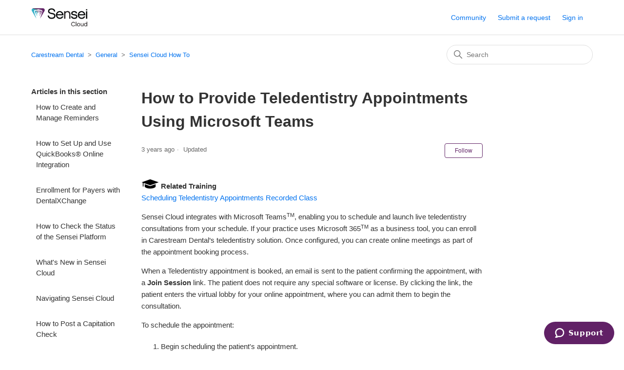

--- FILE ---
content_type: text/html; charset=utf-8
request_url: https://help.gosensei.com/hc/en-us/articles/360051792813-How-to-Provide-Teledentistry-Appointments-Using-Microsoft-Teams
body_size: 7266
content:
<!DOCTYPE html>
<html dir="ltr" lang="en-US">
<head>
  <meta charset="utf-8" />
  <!-- v26850 -->


  <title>How to Provide Teledentistry Appointments Using Microsoft Teams &ndash; Carestream Dental</title>

  

  <meta name="description" content="Related TrainingScheduling Teledentistry Appointments Recorded Class Sensei Cloud integrates with Microsoft TeamsTM, enabling you to..." /><meta property="og:image" content="https://help.gosensei.com/hc/theming_assets/01HZPNH83DHAMKBGR71HZVPCPR" />
<meta property="og:type" content="website" />
<meta property="og:site_name" content="Carestream Dental" />
<meta property="og:title" content="How to Provide Teledentistry Appointments Using Microsoft Teams" />
<meta property="og:description" content=" Related TrainingScheduling Teledentistry Appointments Recorded Class
Sensei Cloud integrates with Microsoft TeamsTM, enabling you to schedule and launch live teledentistry consultations from your ..." />
<meta property="og:url" content="https://help.gosensei.com/hc/en-us/articles/360051792813-How-to-Provide-Teledentistry-Appointments-Using-Microsoft-Teams" />
<link rel="canonical" href="https://help.gosensei.com/hc/en-us/articles/360051792813-How-to-Provide-Teledentistry-Appointments-Using-Microsoft-Teams">
<link rel="alternate" hreflang="en-us" href="https://help.gosensei.com/hc/en-us/articles/360051792813-How-to-Provide-Teledentistry-Appointments-Using-Microsoft-Teams">
<link rel="alternate" hreflang="x-default" href="https://help.gosensei.com/hc/en-us/articles/360051792813-How-to-Provide-Teledentistry-Appointments-Using-Microsoft-Teams">

  <link rel="stylesheet" href="//static.zdassets.com/hc/assets/application-f34d73e002337ab267a13449ad9d7955.css" media="all" id="stylesheet" />
  <link rel="stylesheet" type="text/css" href="/hc/theming_assets/2248466/360000283614/style.css?digest=23992868147735">

  <link rel="icon" type="image/x-icon" href="/hc/theming_assets/01HZPNH881SGPMKSRCJ5FNXYHX">

    

  <meta content="width=device-width, initial-scale=1.0" name="viewport" />

  
</head>
<body class="community-enabled">
  
  
  

  <a class="skip-navigation" tabindex="1" href="#main-content">Skip to main content</a>

<header class="header">
  <div class="logo">
    <a title="Home" href="/hc/en-us">
      <img src="/hc/theming_assets/01HZPNH83DHAMKBGR71HZVPCPR" alt="Carestream Dental Help Center home page" />
      
    </a>
  </div>
  <div class="nav-wrapper">
    <button class="menu-button" aria-controls="user-nav" aria-expanded="false" aria-label="Toggle navigation menu">
      <svg xmlns="http://www.w3.org/2000/svg" width="16" height="16" focusable="false" viewBox="0 0 16 16" class="icon-menu">
        <path fill="none" stroke="currentColor" stroke-linecap="round" d="M1.5 3.5h13m-13 4h13m-13 4h13"/>
      </svg>
    </button>
    <nav class="user-nav" id="user-nav">
      <a href="/hc/en-us/community/topics">Community</a>
      <a class="submit-a-request" href="/hc/en-us/requests/new">Submit a request</a>
    </nav>
    
      <a class="sign-in" rel="nofollow" data-auth-action="signin" title="Opens a dialog" role="button" href="https://cmp-test.zendesk.com/access?brand_id=360000283614&amp;return_to=https%3A%2F%2Fhelp.gosensei.com%2Fhc%2Fen-us%2Farticles%2F360051792813-How-to-Provide-Teledentistry-Appointments-Using-Microsoft-Teams">
        Sign in
      </a>
    
  </div>
</header>


  <main role="main">
    <div class="container-divider"></div>
<div class="container">
  <nav class="sub-nav">
    <ol class="breadcrumbs">
  
    <li title="Carestream Dental">
      
        <a href="/hc/en-us">Carestream Dental</a>
      
    </li>
  
    <li title="General">
      
        <a href="/hc/en-us/categories/360000167673-General">General</a>
      
    </li>
  
    <li title="Sensei Cloud How To">
      
        <a href="/hc/en-us/sections/360000444914-Sensei-Cloud-How-To">Sensei Cloud How To</a>
      
    </li>
  
</ol>

    <div class="search-container">
      <svg xmlns="http://www.w3.org/2000/svg" width="12" height="12" focusable="false" viewBox="0 0 12 12" class="search-icon">
        <circle cx="4.5" cy="4.5" r="4" fill="none" stroke="currentColor"/>
        <path stroke="currentColor" stroke-linecap="round" d="M11 11L7.5 7.5"/>
      </svg>
      <form role="search" class="search" data-search="" action="/hc/en-us/search" accept-charset="UTF-8" method="get"><input type="hidden" name="utf8" value="&#x2713;" autocomplete="off" /><input type="hidden" name="category" id="category" value="360000167673" autocomplete="off" />
<input type="search" name="query" id="query" placeholder="Search" aria-label="Search" /></form>
    </div>
  </nav>

  <div class="article-container" id="article-container">
    <aside class="article-sidebar" aria-labelledby="section-articles-title">
      
        <div class="collapsible-sidebar">
          <button type="button" class="collapsible-sidebar-toggle" aria-labelledby="section-articles-title" aria-expanded="false">
            <svg xmlns="http://www.w3.org/2000/svg" width="20" height="20" focusable="false" viewBox="0 0 12 12" aria-hidden="true" class="collapsible-sidebar-toggle-icon chevron-icon">
              <path fill="none" stroke="currentColor" stroke-linecap="round" d="M3 4.5l2.6 2.6c.2.2.5.2.7 0L9 4.5"/>
            </svg>
            <svg xmlns="http://www.w3.org/2000/svg" width="20" height="20" focusable="false" viewBox="0 0 12 12" aria-hidden="true" class="collapsible-sidebar-toggle-icon x-icon">
              <path stroke="currentColor" stroke-linecap="round" d="M3 9l6-6m0 6L3 3"/>
            </svg>
          </button>
          <span id="section-articles-title" class="collapsible-sidebar-title sidenav-title">
            Articles in this section
          </span>
          <div class="collapsible-sidebar-body">
            <ul>
              
                <li>
                  <a href="/hc/en-us/articles/26124219395351-How-to-Create-and-Manage-Reminders" class="sidenav-item ">How to Create and Manage Reminders</a>
                </li>
              
                <li>
                  <a href="/hc/en-us/articles/24578354962839-How-to-Set-Up-and-Use-QuickBooks-Online-Integration" class="sidenav-item ">How to Set Up and Use QuickBooks® Online Integration</a>
                </li>
              
                <li>
                  <a href="/hc/en-us/articles/22892993387159-Enrollment-for-Payers-with-DentalXChange" class="sidenav-item ">Enrollment for Payers with DentalXChange</a>
                </li>
              
                <li>
                  <a href="/hc/en-us/articles/21331434071831-How-to-Check-the-Status-of-the-Sensei-Platform" class="sidenav-item ">How to Check the Status of the Sensei Platform</a>
                </li>
              
                <li>
                  <a href="/hc/en-us/articles/4406925210903-What-s-New-in-Sensei-Cloud" class="sidenav-item ">What&#39;s New in Sensei Cloud</a>
                </li>
              
                <li>
                  <a href="/hc/en-us/articles/360057607513-Navigating-Sensei-Cloud" class="sidenav-item ">Navigating Sensei Cloud</a>
                </li>
              
                <li>
                  <a href="/hc/en-us/articles/37699819289367-How-to-Post-a-Capitation-Check" class="sidenav-item ">How to Post a Capitation Check</a>
                </li>
              
                <li>
                  <a href="/hc/en-us/articles/37622839379735-How-to-Attach-Images-to-an-NEA-Claim-when-Images-are-Stored-Externally" class="sidenav-item ">How to Attach Images to an NEA Claim when Images are Stored Externally</a>
                </li>
              
                <li>
                  <a href="/hc/en-us/articles/37617075462551-How-to-Attach-a-Narrative-to-an-NEA-Claim" class="sidenav-item ">How to Attach a Narrative to an NEA Claim</a>
                </li>
              
                <li>
                  <a href="/hc/en-us/articles/37531730493335-How-to-Correct-Balance-Discrepancies-Across-Practice-Locations" class="sidenav-item ">How to Correct Balance Discrepancies Across Practice Locations</a>
                </li>
              
            </ul>
            
              <a href="/hc/en-us/sections/360000444914-Sensei-Cloud-How-To" class="article-sidebar-item">See more</a>
            
          </div>
        </div>
      
    </aside>

    <article id="main-content" class="article">
      <header class="article-header">
        <h1 title="How to Provide Teledentistry Appointments Using Microsoft Teams" class="article-title">
          How to Provide Teledentistry Appointments Using Microsoft Teams
          
        </h1>

        <div class="article-author">
          
          <div class="article-meta">
            

            <ul class="meta-group">
              
                <li class="meta-data"><time datetime="2022-09-19T18:50:49Z" title="2022-09-19T18:50:49Z" data-datetime="relative">September 19, 2022 18:50</time></li>
                <li class="meta-data">Updated</li>
              
            </ul>
          </div>
        </div>

        
          <div class="article-subscribe"><div data-helper="subscribe" data-json="{&quot;item&quot;:&quot;article&quot;,&quot;url&quot;:&quot;/hc/en-us/articles/360051792813-How-to-Provide-Teledentistry-Appointments-Using-Microsoft-Teams/subscription.json&quot;,&quot;follow_label&quot;:&quot;Follow&quot;,&quot;unfollow_label&quot;:&quot;Unfollow&quot;,&quot;following_label&quot;:&quot;Following&quot;,&quot;can_subscribe&quot;:true,&quot;is_subscribed&quot;:false}"></div></div>
        
      </header>

      <section class="article-info">
        <div class="article-content">
          <div class="article-body"><p><img src="/hc/article_attachments/8989031535895/RelatedTraining_Icon.png" alt="RelatedTraining_Icon.png">&nbsp;<strong>Related Training</strong><br><a href="https://csdental.learn.taleo.net/learn6.asp?id=178411&amp;courseid=7549" target="_blank" rel="noopener">Scheduling Teledentistry Appointments Recorded Class</a><br></p>
<p>Sensei Cloud integrates with Microsoft Teams<sup>TM</sup>, enabling you to schedule and launch live teledentistry consultations from your schedule. If your practice uses Microsoft 365<sup>TM</sup>&nbsp;as a business tool, you can enroll in Carestream Dental’s teledentistry solution.&nbsp;Once configured, you can create online meetings as part of the&nbsp;appointment booking process.</p>
<p>When a Teledentistry appointment is booked, an email is sent to the patient confirming the appointment, with a <strong>Join Session</strong> link. The patient does not require any special software or license. By clicking the link, the patient enters the virtual lobby for your online appointment, where you can admit them to begin the consultation.</p>
<p>To schedule the appointment:</p>
<ol>
<li>Begin scheduling the patient's appointment.<br><img src="/hc/article_attachments/360079699594/TeleAppt1.jpg" alt="TeleAppt1.jpg" width="585" height="246"></li>
<li>Select the <strong>Teledentistry</strong> option.</li>
<li>Select the appropriate procedure codes and enter the relevant information.</li>
<li>Click <strong>Schedule Appointment</strong>. You are prompted to either log in or confirm your Office 365 account.</li>
<li>Click <strong>Continue&nbsp;</strong>and verify your credentials. The appointment is noted on the schedule with Teledentistry indicators.<br><img src="/hc/article_attachments/360080778553/TeleApptTile.jpg" alt="TeleApptTile.jpg" width="556" height="149"><br>Sensei Cloud automatically sends a confirmation email to the patient with the link to access the appointment.</li>
</ol>
<p><strong>To begin the appointment:</strong></p>
<p>When the appointment time arrives, the appointment card link is activated.<br><img src="/hc/article_attachments/360079700014/ApptTime.jpg" alt="ApptTime.jpg" width="566" height="314"></p>
<p>Click <strong>Start Online Meeting</strong>. Microsoft Teams opens the meeting.</p>
<p>For more information, see <a href="/hc/en-us/articles/1500000105462" target="_blank" rel="noopener noreferrer">Sensei Cloud Teledentistry FAQ</a> and <a href="/hc/en-us/articles/360047842254" target="_blank" rel="noopener noreferrer">How to Select Codes for Teledentistry Appointments</a>.</p>
<h1 class="article-title" title="How to Select Codes for Teledentistry Appointments">&nbsp;</h1>
<p><br><br></p></div>
          
        </div>
      </section>

      <footer>
        <div class="article-footer">
          
            <div class="article-share">
  <ul class="share">
    <li>
      <a href="https://www.facebook.com/share.php?title=How+to+Provide+Teledentistry+Appointments+Using+Microsoft+Teams&u=https%3A%2F%2Fhelp.gosensei.com%2Fhc%2Fen-us%2Farticles%2F360051792813-How-to-Provide-Teledentistry-Appointments-Using-Microsoft-Teams" class="share-facebook" aria-label="Facebook">
        <svg xmlns="http://www.w3.org/2000/svg" width="12" height="12" focusable="false" viewBox="0 0 12 12" aria-label="Share this page on Facebook">
          <path fill="currentColor" d="M6 0a6 6 0 01.813 11.945V7.63h1.552l.244-1.585H6.812v-.867c0-.658.214-1.242.827-1.242h.985V2.55c-.173-.024-.538-.075-1.23-.075-1.444 0-2.29.767-2.29 2.513v1.055H3.618v1.585h1.484v4.304A6.001 6.001 0 016 0z"/>
        </svg>
      </a>
    </li>
    <li>
      <a href="https://twitter.com/share?lang=en&text=How+to+Provide+Teledentistry+Appointments+Using+Microsoft+Teams&url=https%3A%2F%2Fhelp.gosensei.com%2Fhc%2Fen-us%2Farticles%2F360051792813-How-to-Provide-Teledentistry-Appointments-Using-Microsoft-Teams" class="share-twitter" aria-label="X Corp">
        <svg xmlns="http://www.w3.org/2000/svg" width="12" height="12" focusable="false" viewBox="0 0 12 12" aria-label="Share this page on X Corp">
          <path fill="currentColor" d="M.0763914 0 3.60864 0 6.75369 4.49755 10.5303 0 11.6586 0 7.18498 5.11431 12 12 8.46775 12 5.18346 7.30333 1.12825 12 0 12 4.7531 6.6879z"/>
        </svg>
      </a>
    </li>
    <li>
      <a href="https://www.linkedin.com/shareArticle?mini=true&source=Carestream+Dental&title=How+to+Provide+Teledentistry+Appointments+Using+Microsoft+Teams&url=https%3A%2F%2Fhelp.gosensei.com%2Fhc%2Fen-us%2Farticles%2F360051792813-How-to-Provide-Teledentistry-Appointments-Using-Microsoft-Teams" class="share-linkedin" aria-label="LinkedIn">
        <svg xmlns="http://www.w3.org/2000/svg" width="12" height="12" focusable="false" viewBox="0 0 12 12" aria-label="Share this page on LinkedIn">
          <path fill="currentColor" d="M10.8 0A1.2 1.2 0 0112 1.2v9.6a1.2 1.2 0 01-1.2 1.2H1.2A1.2 1.2 0 010 10.8V1.2A1.2 1.2 0 011.2 0h9.6zM8.09 4.356a1.87 1.87 0 00-1.598.792l-.085.133h-.024v-.783H4.676v5.727h1.778V7.392c0-.747.142-1.47 1.068-1.47.913 0 .925.854.925 1.518v2.785h1.778V7.084l-.005-.325c-.05-1.38-.456-2.403-2.13-2.403zm-4.531.142h-1.78v5.727h1.78V4.498zm-.89-2.846a1.032 1.032 0 100 2.064 1.032 1.032 0 000-2.064z"/>
        </svg>
      </a>
    </li>
  </ul>

</div>
          
          
            
          
        </div>
        
          <div class="article-votes">
            <span class="article-votes-question" id="article-votes-label">Was this article helpful?</span>
            <div class="article-votes-controls" role="group" aria-labelledby="article-votes-label">
              <button type="button" class="button article-vote article-vote-up" data-auth-action="signin" aria-label="This article was helpful" aria-pressed="false">Yes</button>
              <button type="button" class="button article-vote article-vote-down" data-auth-action="signin" aria-label="This article was not helpful" aria-pressed="false">No</button>
            </div>
            <small class="article-votes-count">
              <span class="article-vote-label">1 out of 1 found this helpful</span>
            </small>
          </div>
        

        <div class="article-more-questions">
          Have more questions? <a href="/hc/en-us/requests/new">Submit a request</a>
        </div>
        <div class="article-return-to-top">
          <a href="#article-container">
            Return to top
            <svg xmlns="http://www.w3.org/2000/svg" class="article-return-to-top-icon" width="20" height="20" focusable="false" viewBox="0 0 12 12" aria-hidden="true">
              <path fill="none" stroke="currentColor" stroke-linecap="round" d="M3 4.5l2.6 2.6c.2.2.5.2.7 0L9 4.5"/>
            </svg>
          </a>
        </div>
      </footer>

      <div class="article-relatives">
        
          <div data-recent-articles></div>
        
        
          
  <section class="related-articles">
    
      <h2 class="related-articles-title">Related articles</h2>
    
    <ul>
      
        <li>
          <a href="/hc/en-us/related/click?data=[base64]%3D%3D--8ea0121c326bddd99a62e85f29bf085ae1076095" rel="nofollow">How to Manage Secondary and Subsequent Insurance Claims</a>
        </li>
      
        <li>
          <a href="/hc/en-us/related/click?data=[base64]%3D%3D--acc9c631a4e087fcf1dcd89e94ca72810e6d7566" rel="nofollow">How to Create an Anesthesia Record</a>
        </li>
      
        <li>
          <a href="/hc/en-us/related/click?data=BAh7CjobZGVzdGluYXRpb25fYXJ0aWNsZV9pZGwrCPYz%[base64]" rel="nofollow">Sensei Cloud Teledentistry FAQ</a>
        </li>
      
        <li>
          <a href="/hc/en-us/related/click?data=[base64]%3D%3D--0b883c86d8b74dcd7e154919f59721befb4e3836" rel="nofollow">How to Adjust a Patient Balance</a>
        </li>
      
        <li>
          <a href="/hc/en-us/related/click?data=[base64]%3D--f9865b72881b9773eab180d466f282e6739183f7" rel="nofollow">What&#39;s New in Sensei Cloud</a>
        </li>
      
    </ul>
  </section>


        
      </div>
      
        <div class="article-comments" id="article-comments">
          <section class="comments">
            <header class="comment-overview">
              <h2 class="comment-heading">
                Comments
              </h2>
              <p class="comment-callout">0 comments</p>
              
            </header>

            <ul id="comments" class="comment-list">
              
            </ul>

            

            

            <p class="comment-callout">Please <a data-auth-action="signin" rel="nofollow" href="https://cmp-test.zendesk.com/access?brand_id=360000283614&amp;return_to=https%3A%2F%2Fhelp.gosensei.com%2Fhc%2Fen-us%2Farticles%2F360051792813-How-to-Provide-Teledentistry-Appointments-Using-Microsoft-Teams">sign in</a> to leave a comment.</p>
          </section>
        </div>
      
    </article>
  </div>
</div>

  </main>

  <footer class="footer">
  <div class="footer-inner">
    <a title="Home" href="/hc/en-us">Carestream Dental</a>

    <div class="footer-language-selector">
      
    </div>
  </div>
</footer>


    <div class="powered-by-zendesk">
  <svg xmlns="http://www.w3.org/2000/svg" width="26" height="26" focusable="false" viewBox="0 0 26 26">
    <path d="M12 8.2v14.5H0zM12 3c0 3.3-2.7 6-6 6S0 6.3 0 3h12zm2 19.7c0-3.3 2.7-6 6-6s6 2.7 6 6H14zm0-5.2V3h12z"/>
  </svg>

  <a href="https://www.zendesk.com/service/help-center/?utm_source=helpcenter&utm_medium=poweredbyzendesk&utm_campaign=text&utm_content=Carestream+Dental" target="_blank" rel="nofollow">Powered by Zendesk</a>
</div>


  <!-- / -->

  
  <script src="//static.zdassets.com/hc/assets/en-us.bbb3d4d87d0b571a9a1b.js"></script>
  

  <script type="text/javascript">
  /*

    Greetings sourcecode lurker!

    This is for internal Zendesk and legacy usage,
    we don't support or guarantee any of these values
    so please don't build stuff on top of them.

  */

  HelpCenter = {};
  HelpCenter.account = {"subdomain":"cmp-test","environment":"production","name":"Carestream Dental"};
  HelpCenter.user = {"identifier":"da39a3ee5e6b4b0d3255bfef95601890afd80709","email":null,"name":"","role":"anonymous","avatar_url":"https://assets.zendesk.com/hc/assets/default_avatar.png","is_admin":false,"organizations":[],"groups":[]};
  HelpCenter.internal = {"asset_url":"//static.zdassets.com/hc/assets/","web_widget_asset_composer_url":"https://static.zdassets.com/ekr/snippet.js","current_session":{"locale":"en-us","csrf_token":null,"shared_csrf_token":null},"usage_tracking":{"event":"article_viewed","data":"[base64]--ae6c034407eb1cdea64536f8c7be79dc85311f25","url":"https://help.gosensei.com/hc/activity"},"current_record_id":"360051792813","current_record_url":"/hc/en-us/articles/360051792813-How-to-Provide-Teledentistry-Appointments-Using-Microsoft-Teams","current_record_title":"How to Provide Teledentistry Appointments Using Microsoft Teams","current_text_direction":"ltr","current_brand_id":360000283614,"current_brand_name":"Carestream Dental","current_brand_url":"https://cmp-test.zendesk.com","current_brand_active":true,"current_path":"/hc/en-us/articles/360051792813-How-to-Provide-Teledentistry-Appointments-Using-Microsoft-Teams","show_autocomplete_breadcrumbs":true,"user_info_changing_enabled":false,"has_user_profiles_enabled":true,"has_end_user_attachments":true,"user_aliases_enabled":true,"has_anonymous_kb_voting":false,"has_multi_language_help_center":true,"show_at_mentions":true,"embeddables_config":{"embeddables_web_widget":true,"embeddables_help_center_auth_enabled":false,"embeddables_connect_ipms":false},"answer_bot_subdomain":"static","gather_plan_state":"subscribed","has_article_verification":true,"has_gather":true,"has_ckeditor":false,"has_community_enabled":true,"has_community_badges":true,"has_community_post_content_tagging":false,"has_gather_content_tags":true,"has_guide_content_tags":true,"has_user_segments":true,"has_answer_bot_web_form_enabled":false,"has_garden_modals":false,"theming_cookie_key":"hc-da39a3ee5e6b4b0d3255bfef95601890afd80709-2-preview","is_preview":false,"has_search_settings_in_plan":true,"theming_api_version":2,"theming_settings":{"brand_color":"rgba(97, 36, 102, 1)","brand_text_color":"#FFFFFF","text_color":"#333333","link_color":"#0072EF","visited_link_color":"#4B61C3","background_color":"#FFFFFF","heading_font":"-apple-system, BlinkMacSystemFont, 'Segoe UI', Helvetica, Arial, sans-serif","text_font":"-apple-system, BlinkMacSystemFont, 'Segoe UI', Helvetica, Arial, sans-serif","logo":"/hc/theming_assets/01HZPNH83DHAMKBGR71HZVPCPR","show_brand_name":false,"favicon":"/hc/theming_assets/01HZPNH881SGPMKSRCJ5FNXYHX","homepage_background_image":"/hc/theming_assets/01HZPNH8C4CDR9YCKRVW420GQF","community_background_image":"/hc/theming_assets/01HZPNH94NESZ26HSPAMRRVMHK","community_image":"/hc/theming_assets/01HZPNH9A47Z6ABGE9NK7JZ7VQ","instant_search":true,"scoped_kb_search":true,"scoped_community_search":true,"show_recent_activity":true,"show_articles_in_section":true,"show_article_author":false,"show_article_comments":true,"show_follow_article":true,"show_recently_viewed_articles":true,"show_related_articles":true,"show_article_sharing":true,"show_follow_section":true,"show_follow_post":true,"show_post_sharing":true,"show_follow_topic":true},"has_pci_credit_card_custom_field":true,"help_center_restricted":false,"is_assuming_someone_else":false,"flash_messages":[],"user_photo_editing_enabled":true,"user_preferred_locale":"en-us","base_locale":"en-us","login_url":"https://cmp-test.zendesk.com/access?brand_id=360000283614\u0026return_to=https%3A%2F%2Fhelp.gosensei.com%2Fhc%2Fen-us%2Farticles%2F360051792813-How-to-Provide-Teledentistry-Appointments-Using-Microsoft-Teams","has_alternate_templates":true,"has_custom_statuses_enabled":true,"has_hc_generative_answers_setting_enabled":true,"has_generative_search_with_zgpt_enabled":false,"has_suggested_initial_questions_enabled":false,"has_guide_service_catalog":true,"has_service_catalog_search_poc":false,"has_service_catalog_itam":false,"has_csat_reverse_2_scale_in_mobile":false,"has_knowledge_navigation":false,"has_unified_navigation":false,"has_unified_navigation_eap_access":false,"has_csat_bet365_branding":false,"version":"v26850","dev_mode":false};
</script>

  
  
  <script src="//static.zdassets.com/hc/assets/hc_enduser-be182e02d9d03985cf4f06a89a977e3d.js"></script>
  <script type="text/javascript" src="/hc/theming_assets/2248466/360000283614/script.js?digest=23992868147735"></script>
  
</body>
</html>